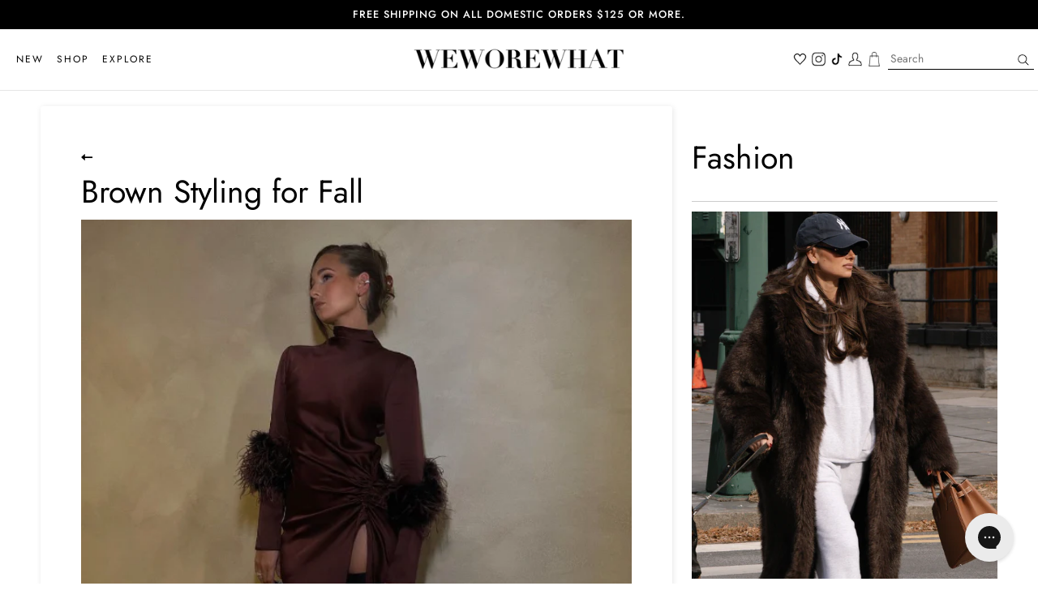

--- FILE ---
content_type: application/javascript
request_url: https://sm.split.co/static/widgets/splitslider.js?v=1.1.0
body_size: 819
content:
(function () {
    const resizerURLOrign = new URL(document.currentScript.src).origin + '/cdn-cgi/image/';

    document.head.innerHTML += '<link rel="stylesheet" href="https://unpkg.com/swiper@6.3.5/swiper-bundle.min.css">';
    function loadScript(url, callback) {
        var script = document.createElement('script');
        script.onload = callback;
        script.src = url;
        document.head.appendChild(script);
    }
    loadScript('https://unpkg.com/swiper@6.3.5/swiper-bundle.min.js', function () {
        // Split Slider
        class SplitSlider extends Swiper {
            constructor(swiper_cont, params, links, pics, css_variables = { slide_width: '100%', slide_height: '300px' }) {
                super(swiper_cont, params);
                this.swiper_cont = swiper_cont;
                this.css_variables = css_variables;
                this.links = links;
                this.pics = pics;
                this.addStyles();
                this.addSwiperElements();
                this.addSlides();
                this.init();
            }

            addStyles() {
                let styles = `
                    ${this.swiper_cont} .swiper-slide {
                        width: ${this.css_variables.slide_width};
                        height: ${this.css_variables.slide_height};
                    }
                `;

                let styleSheet = document.createElement('style');
                styleSheet.type = 'text/css';
                styleSheet.innerText = styles;
                document.head.appendChild(styleSheet);
            }

            resizerURL(idx) {
                let w = this.css_variables.slide_width.endsWith('px') ? parseInt(this.css_variables.slide_width) : null;
                let h = this.css_variables.slide_height.endsWith('px') ? parseInt(this.css_variables.slide_height) : null;
                let params;
                if (w && h) {
                    w = w / this.params.slidesPerView;
                    params = `fit=cover,sharpen=1,quality=85,width=${w},height=${h}`;
                } else {
                    params = 'fit=cover,sharpen=1,quality=85';
                }
                return `${resizerURLOrign}${params}/${this.pics[idx]}`;
                // return `http://localhost${this.pics[idx]}#${params}+${resizerURLOrign}`
            }

            addSwiperElements() {
                // Pagination
                if (this.params.pagination.el) {
                    var swipePagination = document.createElement('div');
                    swipePagination.className = this.params.pagination.el.slice(1);
                    console.log(swipePagination);
                    this.$el[0].appendChild(swipePagination);
                }
                // Navigation
                if (this.params.navigation.prevEl) {
                    var swipePrevNavigation = document.createElement('div');
                    swipePrevNavigation.className = this.params.navigation.prevEl.slice(1);
                    this.$el[0].appendChild(swipePrevNavigation);
                }
                if (this.params.navigation.nextEl) {
                    var swipeNextNavigation = document.createElement('div');
                    swipeNextNavigation.className = this.params.navigation.nextEl.slice(1);
                    this.$el[0].appendChild(swipeNextNavigation);
                }
            }
            addSlides() {
                this.links.map((link, idx) => {
                    let src = this.resizerURL(idx);
                    super.appendSlide(
                        `<a class="swiper-slide" style="display: flex; align-items: center" href=${link} target="_blank">
                <img style="width: 100%; height: auto" src="${src}" onerror="src='${this.pics[idx]}'" />
            </a>`
                    );
                });
            }
        }
        window.SplitSlider = SplitSlider;
    });
})();

--- FILE ---
content_type: application/javascript; charset=utf-8
request_url: https://searchanise-ef84.kxcdn.com/templates.6y1M1G7t6H.js
body_size: 1841
content:
Searchanise=window.Searchanise||{};Searchanise.templates={Platform:'shopify',StoreName:'WeWoreWhat',AutocompleteLayout:'multicolumn_new',AutocompleteStyle:'ITEMS_MULTICOLUMN_LIGHT_NEW',AutocompletePagesCount:0,AutocompleteShowProductCode:'N',AutocompleteShowMoreLink:'Y',AutocompleteIsMulticolumn:'Y',AutocompleteTemplate:'<div class="snize-ac-results-content"><div class="snize-results-html" style="cursor:auto;" id="snize-ac-results-html-container"></div><div class="snize-ac-results-columns"><div class="snize-ac-results-column"><ul class="snize-ac-results-list" id="snize-ac-items-container-1"></ul><ul class="snize-ac-results-list" id="snize-ac-items-container-2"></ul><ul class="snize-ac-results-list" id="snize-ac-items-container-3"></ul><ul class="snize-ac-results-list snize-view-all-container"></ul></div><div class="snize-ac-results-column"><ul class="snize-ac-results-multicolumn-list" id="snize-ac-items-container-4"></ul></div></div></div>',AutocompleteMobileTemplate:'<div class="snize-ac-results-content"><div class="snize-mobile-top-panel"><div class="snize-close-button"><button type="button" class="snize-close-button-arrow"></button></div><form action="#" style="margin: 0px"><div class="snize-search"><input id="snize-mobile-search-input" autocomplete="off" class="snize-input-style snize-mobile-input-style"></div><div class="snize-clear-button-container"><button type="button" class="snize-clear-button" style="visibility: hidden"></button></div></form></div><ul class="snize-ac-results-list" id="snize-ac-items-container-1"></ul><ul class="snize-ac-results-list" id="snize-ac-items-container-2"></ul><ul class="snize-ac-results-list" id="snize-ac-items-container-3"></ul><ul id="snize-ac-items-container-4"></ul><div class="snize-results-html" style="cursor:auto;" id="snize-ac-results-html-container"></div><div class="snize-close-area" id="snize-ac-close-area"></div></div>',AutocompleteItem:'<li class="snize-product ${product_classes}" data-original-product-id="${original_product_id}" id="snize-ac-product-${product_id}"><a href="${autocomplete_link}" class="snize-item" draggable="false"><div class="snize-thumbnail"><img src="${image_link}" class="snize-item-image ${additional_image_classes}" alt="${autocomplete_image_alt}"></div><span class="snize-title">${title}</span><span class="snize-description">${description}</span>${autocomplete_product_code_html}${autocomplete_product_attribute_html}${autocomplete_prices_html}${reviews_html}<div class="snize-labels-wrapper">${autocomplete_in_stock_status_html}${autocomplete_product_discount_label}${autocomplete_product_tag_label}${autocomplete_product_custom_label}</div></a></li>',AutocompleteMobileItem:'<li class="snize-product ${product_classes}" data-original-product-id="${original_product_id}" id="snize-ac-product-${product_id}"><a href="${autocomplete_link}" class="snize-item"><div class="snize-thumbnail"><img src="${image_link}" class="snize-item-image ${additional_image_classes}" alt="${autocomplete_image_alt}"></div><div class="snize-product-info"><span class="snize-title">${title}</span><span class="snize-description">${description}</span>${autocomplete_product_code_html}${autocomplete_product_attribute_html}<div class="snize-ac-prices-container">${autocomplete_prices_html}</div><div class="snize-labels-wrapper">${autocomplete_in_stock_status_html}${autocomplete_product_discount_label}${autocomplete_product_tag_label}${autocomplete_product_custom_label}</div>${reviews_html}</div></a></li>',ResultsShow:'Y',ResultsStyle:'RESULTS_BIG_PICTURES_NEW',ResultsShowActionButton:'add_to_cart',ResultsShowPageImages:'N',ResultsZeroPriceAction:'hide_zero_price',ShowBestsellingSorting:'Y',ShowDiscountSorting:'Y',CategorySortingRule:"searchanise",ShopifyMarketsSupport:'Y',ShopifyLocales:{"en":{"locale":"en","name":"English","primary":true,"published":true}},ShopifyRegionCatalogs:{"US":["5906792512"],"ZM":["11601707072"],"ZA":["11601707072"],"YT":["11601707072"],"UG":["11601707072"],"TZ":["11601707072"],"TN":["11601707072"],"TG":["11601707072"],"TD":["11601707072"],"SZ":["11601707072"],"ST":["11601707072"],"SN":["11601707072"],"SL":["11601707072"],"SC":["11601707072"],"RW":["11601707072"],"RE":["11601707072"],"NG":["11601707072"],"NA":["11601707072"],"MZ":["11601707072"],"MW":["11601707072"],"MU":["11601707072"],"MR":["11601707072"],"MG":["11601707072"],"MA":["11601707072"],"LS":["11601707072"],"KM":["11601707072"],"KE":["11601707072"],"GW":["11601707072"],"GQ":["11601707072"],"GN":["11601707072"],"GM":["11601707072"],"GH":["11601707072"],"GA":["11601707072"],"ET":["11601707072"],"EG":["11601707072"],"DZ":["11601707072"],"DJ":["11601707072"],"CV":["11601707072"],"CM":["11601707072"],"BW":["11601707072"],"BJ":["11601707072"],"BI":["11601707072"],"BF":["11601707072"],"AO":["11601707072"],"WS":["11601707072"],"VU":["11601707072"],"VN":["11601707072"],"VG":["11601707072"],"VC":["11601707072"],"UZ":["11601707072"],"UY":["11601707072"],"TW":["11601707072"],"TV":["11601707072"],"TT":["11601707072"],"TO":["11601707072"],"TL":["11601707072"],"TH":["11601707072"],"TC":["11601707072"],"SV":["11601707072"],"SR":["11601707072"],"SM":["11601707072"],"SK":["11601707072"],"SI":["11601707072"],"SG":["11601707072"],"SE":["11601707072"],"SB":["11601707072"],"SA":["11601707072"],"RS":["11601707072"],"RO":["11601707072"],"QA":["11601707072"],"PY":["11601707072"],"PT":["11601707072"],"PL":["11601707072"],"PK":["11601707072"],"PH":["11601707072"],"PG":["11601707072"],"PF":["11601707072"],"PE":["11601707072"],"PA":["11601707072"],"OM":["11601707072"],"NZ":["11601707072"],"NU":["11601707072"],"NR":["11601707072"],"NP":["11601707072"],"NO":["11601707072"],"NL":["11601707072"],"NI":["11601707072"],"NC":["11601707072"],"MY":["11601707072"],"MX":["11601707072"],"MV":["11601707072"],"MT":["11601707072"],"MS":["11601707072"],"MQ":["11601707072"],"MO":["11601707072"],"MN":["11601707072"],"MK":["11601707072"],"MF":["11601707072"],"ME":["11601707072"],"MD":["11601707072"],"MC":["11601707072"],"LV":["11601707072"],"LU":["11601707072"],"LT":["11601707072"],"LK":["11601707072"],"LI":["11601707072"],"LC":["11601707072"],"LA":["11601707072"],"KZ":["11601707072"],"KY":["11601707072"],"KW":["11601707072"],"KR":["11601707072"],"KN":["11601707072"],"KI":["11601707072"],"KH":["11601707072"],"KG":["11601707072"],"JP":["11601707072"],"JO":["11601707072"],"JM":["11601707072"],"JE":["11601707072"],"IT":["11601707072"],"IS":["11601707072"],"IN":["11601707072"],"IL":["11601707072"],"IE":["11601707072"],"ID":["11601707072"],"HU":["11601707072"],"HT":["11601707072"],"HR":["11601707072"],"HN":["11601707072"],"HK":["11601707072"],"GY":["11601707072"],"GT":["11601707072"],"GR":["11601707072"],"GP":["11601707072"],"GL":["11601707072"],"GI":["11601707072"],"GG":["11601707072"],"GF":["11601707072"],"GE":["11601707072"],"GD":["11601707072"],"GB":["11601707072"],"FR":["11601707072"],"FO":["11601707072"],"FK":["11601707072"],"FJ":["11601707072"],"FI":["11601707072"],"ES":["11601707072"],"EE":["11601707072"],"EC":["11601707072"],"DO":["11601707072"],"DM":["11601707072"],"DK":["11601707072"],"DE":["11601707072"],"CZ":["11601707072"],"CY":["11601707072"],"CW":["11601707072"],"CR":["11601707072"],"CO":["11601707072"],"CN":["11601707072"],"CL":["11601707072"],"CK":["11601707072"],"CH":["11601707072"],"BZ":["11601707072"],"BS":["11601707072"],"BR":["11601707072"],"BQ":["11601707072"],"BO":["11601707072"],"BN":["11601707072"],"BM":["11601707072"],"BL":["11601707072"],"BH":["11601707072"],"BG":["11601707072"],"BE":["11601707072"],"BD":["11601707072"],"BB":["11601707072"],"BA":["11601707072"],"AZ":["11601707072"],"AW":["11601707072"],"AU":["11601707072"],"AT":["11601707072"],"AR":["11601707072"],"AM":["11601707072"],"AL":["11601707072"],"AI":["11601707072"],"AG":["11601707072"],"AE":["11601707072"],"AD":["11601707072"],"CA":["23849926720"]},ColorsCSS:'.snize-ac-results .snize-title { color: #000; }div.snize-ac-results.snize-ac-results-mobile span.snize-title { color: #000; }.snize-ac-results .snize-description { color: #6E6E6E; }div.snize-ac-results.snize-ac-results-mobile .snize-description { color: #6E6E6E; }.snize-ac-results .snize-price-list { color: #000; }div.snize-ac-results.snize-ac-results-mobile div.snize-price-list { color: #000; }.snize-ac-results span.snize-discounted-price { color: #6E6E6E; }.snize-ac-results .snize-attribute { color: #9D9D9D; }.snize-ac-results .snize-sku { color: #9D9D9D; }div.snize li.snize-product span.snize-title { color: #000; }div.snize li.snize-category span.snize-title { color: #000; }div.snize li.snize-page span.snize-title { color: #000; }div.snize ul.snize-product-filters-list li:hover span { color: #000; }div.snize li.snize-no-products-found div.snize-no-products-found-text span a { color: #000; }#snize-search-results-grid-mode span.snize-description, #snize-search-results-list-mode span.snize-description { color: #888888; }div.snize div.snize-search-results-categories li.snize-category span.snize-description { color: #888888; }div.snize div.snize-search-results-pages li.snize-page span.snize-description { color: #888888; }div.snize li.snize-no-products-found.snize-with-suggestion div.snize-no-products-found-text span { color: #888888; }#snize-search-results-grid-mode .snize-price-list, #snize-search-results-list-mode .snize-price-list { color: #000; }div.snize#snize_results.snize-mobile-design li.snize-product .snize-price-list .snize-price { color: #000; }#snize-search-results-grid-mode span.snize-attribute { color: #6F6F6F; }#snize-search-results-list-mode span.snize-attribute { color: #6F6F6F; }#snize-search-results-grid-mode span.snize-sku { color: #6F6F6F; }#snize-search-results-list-mode span.snize-sku { color: #6F6F6F; }div.snize .snize-button { color: #FFFFFF; }#snize-search-results-grid-mode li.snize-product .snize-button { color: #FFFFFF; }#snize-search-results-list-mode li.snize-product .snize-button { color: #FFFFFF; }#snize-modal-product-quick-view .snize-button { color: #FFFFFF; }div.snize ul.snize-product-filters-list li.snize-filters-show-more div, div.snize ul.snize-product-size-filter li.snize-filters-show-more div, div.snize ul.snize-product-color-filter li.snize-filters-show-more div { color: #FFFFFF; }div.snize .snize-button { background-color: #333333; }#snize-search-results-grid-mode li.snize-product .snize-button { background-color: #333333; }#snize-search-results-list-mode li.snize-product .snize-button { background-color: #333333; }#snize-modal-product-quick-view .snize-button { background-color: #333333; }#snize-modal-product-quick-view.snize-results-new-design .snize-button { background-color: #333333; }div.snize ul.snize-product-filters-list li.snize-filters-show-more div, div.snize ul.snize-product-size-filter li.snize-filters-show-more div, div.snize ul.snize-product-color-filter li.snize-filters-show-more div { background-color: #333333; }'}

--- FILE ---
content_type: text/json
request_url: https://conf.config-security.com/model
body_size: 86
content:
{"title":"recommendation AI model (keras)","structure":"release_id=0x47:7f:37:32:34:32:42:5b:2e:29:57:44:4b:7c:44:50:48:37:58:4f:4e:23:2e:3a:47:5e:70:5d:33;keras;t4f809xus0ak6okdpzz367g9n8o2huwkolsyw12ekbaaaxsnk4pao4mr2koggmc3h4r9oq9f","weights":"../weights/477f3732.h5","biases":"../biases/477f3732.h5"}